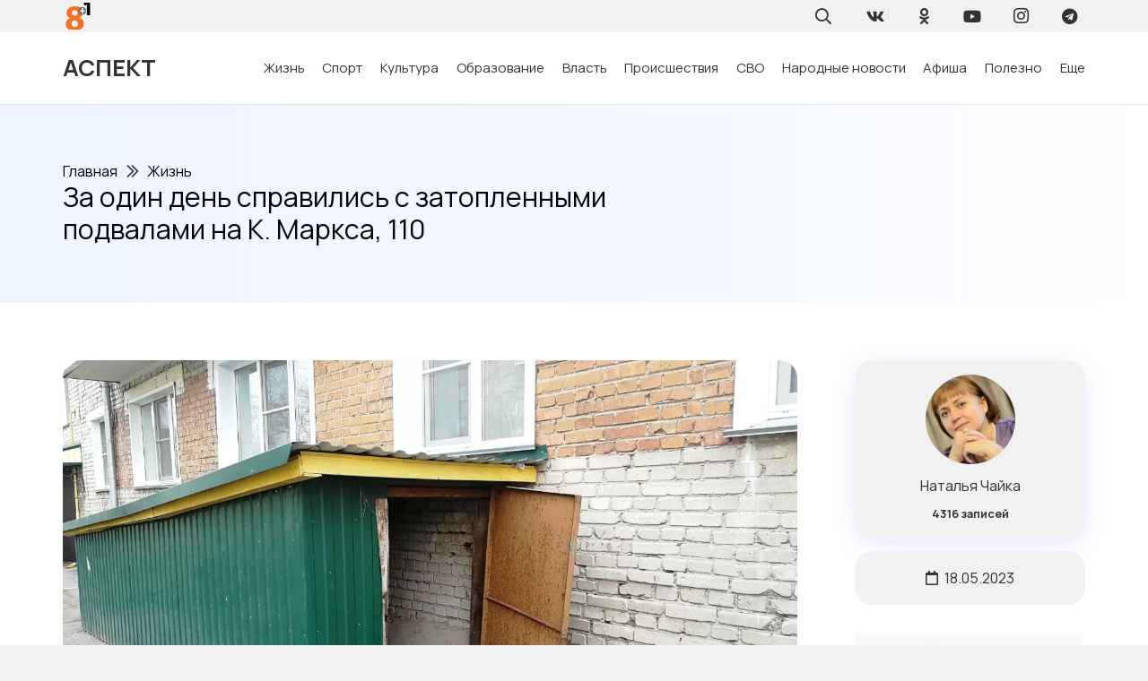

--- FILE ---
content_type: text/html; charset=UTF-8
request_url: https://8plus1.ru/wp-admin/admin-ajax.php
body_size: -26
content:
{"post_id":152940,"counted":true,"storage":{"name":["pvc_visits[0]"],"value":["1769604039b152940"],"expiry":[1769604039]},"type":"post"}